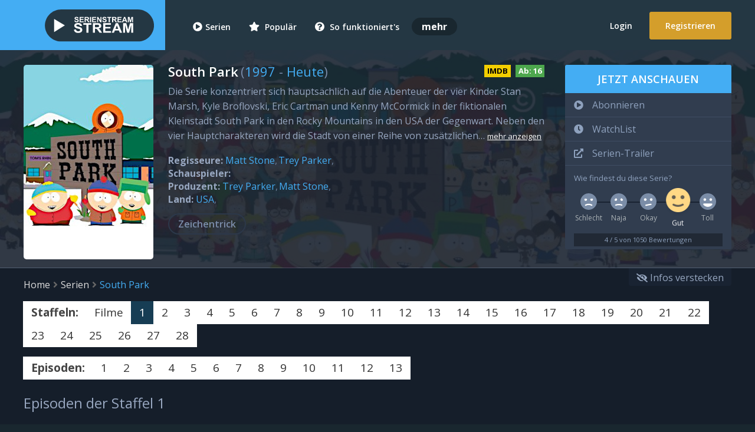

--- FILE ---
content_type: text/html; charset=UTF-8
request_url: https://serienstream.stream/serie/stream/southpark
body_size: 12559
content:
<!doctype html>
<html lang="de">
<head>
    <meta charset="utf-8">
    <title>Staffel 1 von South Park | ❤ serienstream.stream - Das Original - Serien Online gratis ansehen & streamen</title>
    <meta name="robots" content="index, follow">
    <meta name="description" content="Jetzt Staffel 1 von South Park und weitere Staffeln komplett als gratis HD-Stream mehrsprachig online ansehen. ✓ 100% Kostenlos ✓ Online ✓ 3000+ Serien">
    <meta name="keywords" content="South Park, Stream, Staffel 1, Netflix, Stream, ansehen, kostenlos, Handy, Amazon Video, ganze Episode, South Park komplett">
    <meta name="viewport" content="width=device-width, initial-scale=1.0">
    <meta property="cc" content="https://serienstream.stream/serie/stream/southpark"/>
    <meta property="og:site_name" content="Staffel 1 von South Park"/>
    <meta property="og:type" content="video.other"/>
    <meta property="ui" content="https://serienstream.stream/img/facebook.jpg"/>
    <meta property="og:title" content="Staffel 1 von South Park"/>
    <meta property="og:description" content="Jetzt Staffel 1 von South Park und weitere Staffeln komplett als gratis HD-Stream mehrsprachig online ansehen. ✓ 100% Kostenlos ✓ Online ✓ 3000+ Serien"/>
    <meta property="video:section" content=""/>
    <meta name="twitter:card" content="">
    <meta name="twitter:site" content="@SerienstreamTo">
    <meta name="twitter:title" content="Staffel 1 von South Park">
    <meta name="twitter:description" content="Jetzt Staffel 1 von South Park und weitere Staffeln komplett als gratis HD-Stream mehrsprachig online ansehen. ✓ 100% Kostenlos ✓ Online ✓ 3000+ Serien">
    <meta name="twitter:creator" content="@SerienstreamTo">
    <meta name="twitter:image:src" content="https://serienstream.stream/img/facebook.jpg">
    <meta name="theme-color" content="#44ADF3">
    <meta name="apple-mobile-web-app-title" content="serienstream.stream"/>
    <meta name="msapplication-TileColor" content="#2d89ef">
    <meta http-equiv="X-UA-Compatible" content="IE=edge" />
    <link rel="canonical" href="https://serienstream.stream/serie/stream/southpark"/>
    <link rel="stylesheet" href="https://cdnjs.cloudflare.com/ajax/libs/font-awesome/5.15.2/css/solid.min.css" integrity="sha512-xIEmv/u9DeZZRfvRS06QVP2C97Hs5i0ePXDooLa5ZPla3jOgPT/w6CzoSMPuRiumP7A/xhnUBxRmgWWwU26ZeQ==" crossorigin="anonymous" />
    <link rel="stylesheet" href="https://cdnjs.cloudflare.com/ajax/libs/font-awesome/5.15.2/css/regular.min.css" integrity="sha512-1yhsV5mlXC9Ve9GDpVWlM/tpG2JdCTMQGNJHvV5TEzAJycWtHfH0/HHSDzHFhFgqtFsm1yWyyHqssFERrYlenA==" crossorigin="anonymous" />
    <link rel="stylesheet" href="https://cdnjs.cloudflare.com/ajax/libs/font-awesome/5.15.2/css/fontawesome.min.css" integrity="sha512-shT5e46zNSD6lt4dlJHb+7LoUko9QZXTGlmWWx0qjI9UhQrElRb+Q5DM7SVte9G9ZNmovz2qIaV7IWv0xQkBkw==" crossorigin="anonymous" />
    <script>var userSessionStatus = false;</script>    <link href="/public/css/main.min.css?version=f9c530c99bd34f8fd6c09b94eb021194" rel="stylesheet"/>
    <link href="/public/css/main.dark.min.css?version=c207e850a8ddd1f466f3624c8da4e4dd" rel="stylesheet"/>    <link rel="icon" href="/favicon.ico">
    <link rel="manifest" href="/site.webmanifest">
    <link rel="mask-icon" href="/safari-pinned-tab.svg" color="#5bbad5">
    <link rel="apple-touch-icon" href="/public/img/touch-icon-iphone.png">
    <link rel="apple-touch-icon" sizes="76x76" href="/public/img/touch-icon-ipad.png">
    <link rel="apple-touch-icon" sizes="120x120" href="/public/img/touch-icon-iphone-retina.png">
    <link rel="apple-touch-icon" sizes="152x152" href="/public/img/touch-icon-ipad-retina.png">
    <link rel="apple-touch-icon" sizes="180x180" href="/apple-touch-icon.png">
    <link rel="icon" type="image/png" sizes="32x32" href="/favicon-32x32.png">
    <link rel="icon" type="image/png" sizes="16x16" href="/favicon-16x16.png">
    
    
        <script type="text/javascript" src="/public/js/jquery.min.js?version=15"></script>
    <script type="text/javascript" src="/public/js/jquery-ui.min.js?version=15"></script>
    <!--[if IE]>
    <script src="/public/js/html5shiv.min.js"></script>
    <script src="/public/js/respond.min.js"></script>
    <![endif]-->
    
</head>
<body>
<div class="censorshipWarning">
    <div class="minimizeBanner"><i class="fas fa-times-circle" title="schließen"></i></div>
    <div class="container">
        <i class="fas fa-exclamation-triangle"></i>
        <h1>Dein Internetzugang wird zensiert (DNS-Sperre)</h1>
        <div style="margin: 5px 0">
            <h2>Dein Internet wird von deinem Internet-Anbieter zensiert. Du kannst unsere Website bald <strong style="color: #d49e2b;">nicht</strong> mehr erreichen.</h2>
            <div class="cf"></div>
            <p>Für einen sicheren Internetzugang ist eine kurze Anpassung notwendig.</p>
        </div>
        <a href="https://onlinefilter.info/cuii-dns-sperre/serienstream-sto-dns-sperre-infos-details"  class="button blue nano">Anleitung anzeigen</a>
        oder
        <a href="https://serienstream.domains" >serienstream.domains</a>
    </div>
</div>
<div class="censorshipInfo">
    <small><span>Wichtig!</span> Du kannst uns in <span class="red">1-2 Tagen</span> <span>nicht</span> mehr erreichen. Dein Provider <span class="red">zensiert</span> deinen Internetzugang. <a href="https://onlinefilter.info/cuii-dns-sperre/serienstream-sto-dns-sperre-infos-details" >Anleitung</a></small>
</div>

<div id="wrapper">
    <header class="main-header">
        <div class="header-container logged-out"><a href="javascript:" class="js-menu-button">
                <div class="responsive-menu-container">
                    <div class="icon-menu">
                        <span></span>
                        <span></span>
                        <span></span>
                    </div>
                </div>
            </a>  <a href="https://serienstream.stream/serie/35836357/dl" title="Login: Jetzt anmelden">
                <div class="mobileAccountRegistration"><i class="fas fa-user"></i></div>
            </a>             <div class="logo-wrapper"><a href="https://serienstream.stream/" title="serienstream.stream / SerienStream - Gratis Serien online ansehen und streamen!">
                    <img class="header-logo" src="https://svg.serienstream.stream/logo-sat-serienstream-stream-serien-online-streaming-vod.svg" alt="serienstream.stream, serienstream.stream, SerienStream.sx & SerienStream.sx Logo">
                </a></div>
            <div class="header-content">
                <nav class="primary-navigation">
                    <ul>
                        <li><a href="/serien" title="Alle Serien Streams"><i class="fas fa-play-circle"></i>Serien</a></li>
                        <li><a href="/beliebte-serien" title="Beliebte Serien Streams"><i class="fas fa-star"></i> Populär</a></li>
                        <li><a href="/support/anleitung" title="Stream Anleitung serienstream.stream"><i class="fas fa-question-circle"></i> So funktioniert's</a></li>
                        <li><strong>mehr</strong>
                            <ul>
                                <li><a href="/search" title="Suche: Finde deine Serien"><i class="fas fa-search"></i> Suche</a></li>
                                <li><a href="/random" title="Zufall: Generiere neue Serien & Episoden"><i class="fas fa-random"></i> Zufall</a></li>
                                <li><a href="/serienkalender" title="Serienkalender: Wann erscheint welche Serie?"><i class="fas fa-calendar-alt"></i> Kalender</a></li><li><a href="/streaming-vergleich.html" title="Streamingvergleich"><i class="fas fa-calendar-alt"></i> Netflix & Co</a></li>
                                <li><a href="https://serienstream.stream/ueber-uns.html" title="Serienstream Über uns" ><i class="fas fa-globe" style="color: #637cf9"></i> Über uns</a></li>
                                <li><a href="https://serienstream.stream/hilfe.html" title="HelloPorn Porno Videos" >
                                        <svg style="width: 15px; height: 15px; fill: #FE68B0; margin-right: 8px; position: relative; top: 1px;" height="24" viewBox="0 0 24 24" width="24" xmlns="http://www.w3.org/2000/svg"><g ><path clip-rule="evenodd" d="m12 22c-4.71405 0-7.07107 0-8.53553-1.4645-1.46447-1.4644-1.46447-3.8215-1.46447-8.5355 0-4.71405 0-7.07107 1.46447-8.53553 1.46446-1.46447 3.82148-1.46447 8.53553-1.46447 4.714 0 7.0711 0 8.5355 1.46447 1.4645 1.46446 1.4645 3.82148 1.4645 8.53553 0 4.714 0 7.0711-1.4645 8.5355-1.4644 1.4645-3.8215 1.4645-8.5355 1.4645zm-7.91603-13.62404c.34465-.22976.8103-.13663 1.04007.20801l1.37596 2.06393 1.37596-2.06393c.22977-.34464.69542-.43777 1.04007-.20801.21354.14236.33053.37529.33397.61388.00345-.23859.12043-.47152.33397-.61388.34465-.22976.81033-.13663 1.04003.20801l1.376 2.06393 1.376-2.06393c.2297-.34464.6954-.43777 1.04-.20801.2136.14237.3306.37531.334.61391.0034-.2386.1204-.47154.334-.61391.3446-.22976.8103-.13663 1.04.20801l1.376 2.06393 1.376-2.06393c.2297-.34464.6954-.43777 1.04-.20801.3447.22977.4378.69542.208 1.04006l-1.7226 2.58398 1.7226 2.584c.2298.3446.1367.8103-.208 1.04-.3446.2298-.8103.1367-1.04-.208l-1.376-2.0639-1.376 2.0639c-.2297.3447-.6954.4378-1.04.208-.2136-.1423-.3306-.3753-.334-.6139-.0034.2386-.1204.4716-.334.6139-.3446.2298-.8103.1367-1.04-.208l-1.376-2.0639-1.376 2.0639c-.2297.3447-.69538.4378-1.04003.208-.21354-.1423-.33052-.3752-.33397-.6138-.00345.2386-.12043.4715-.33397.6138-.34465.2298-.8103.1367-1.04007-.208l-1.37596-2.0639-1.37596 2.0639c-.22977.3447-.69542.4378-1.04007.208-.34464-.2297-.43777-.6954-.20801-1.04l1.72265-2.584-1.72265-2.58398c-.22976-.34464-.13663-.81029.20801-1.04006z" fill-rule="evenodd"/><path d="m9.12404 9.41602-1.72265 2.58398 1.72265 2.584c.08309.1246.12395.2651.12596.4045.00202-.1394.04287-.2799.12596-.4045l1.72264-2.584-1.72264-2.58398c-.08309-.12463-.12394-.26508-.12596-.40448-.00201.1394-.04288.27985-.12596.40448z"/><path d="m14.624 9.41602-1.7226 2.58398 1.7226 2.584c.0831.1246.124.2651.126.4045.002-.1394.0429-.2799.126-.4045l1.7226-2.584-1.7226-2.58398c-.0831-.12464-.124-.26511-.126-.40452-.002.13941-.0429.27988-.126.40452z"/></g></svg> Hilfe</a></li>
                                <li style="background: #463716"><a href="https://serienstream.domains"  title="serienstream.stream SerienStream.sx serienstream.stream SerienStream.to Domains/Adressen"><i class="fas fa-wifi" style="color: #d49e2b"></i> Domains</a></li>
                            </ul>
                        </li>
                    </ul>

                                            <div class="offset-navigation extraPadding"><a href="https://serienstream.stream/serie/35836357/dl" id="login-toggle" title="Login">Login</a> <a href="https://serienstream.stream/serie/35836357/dl" class="signup-toggle btn" title="Registrieren">Registrieren</a></div>  </nav>
            </div>
        </div>
    </header>
<div class="seriesContentBox" itemscope="" itemtype="http://schema.org/TVSeries">
    <div id="series">
        <section class="title clearfix SeriesSection">                <div class="backdrop" style="background-image: url(/public/img/cover/southpark-stream-cover-OTfWmPyGxWXDgYYidh73FB0h7XcuKdAz_800x300.jpg)"></div>            <div class="container row">
                <div class="col-md-2-5 col-sm-3 col-xs-5 picture">
                    <div class="seriesCoverBox"><img src="[data-uri]" data-src="/public/img/cover/southpark-stream-cover-fvfkpyq6OWZvq7epy0KB7QhvtTklrVby_220x330.jpg" alt="South Park, Cover, HD, Serien Stream, ganze Folge" itemprop="image" title="Cover South Park SerienStream"><noscript><img src="/public/img/cover/southpark-stream-cover-fvfkpyq6OWZvq7epy0KB7QhvtTklrVby_220x330.jpg" alt="South Park, Cover, HD, Serien Stream, ganze Folge" itemprop="image" title="Cover South Park SerienStream"></noscript></div>
                    </div>
                <div class="series-meta col-md-6-5 col-sm-6 col-xs-12">
                    <div class="series-title"><h1 itemprop="name" title="Serien Stream: " data-alternativeTitles=""><span>South Park</span></h1>
                        <small> (<span itemprop="startDate"><a href="https://serienstream.stream/serien/jahr/1997">1997</a></span> - <span itemprop="endDate"><a href="https://serienstream.stream/serien/jahr/2026">Heute</a></span>)</small>                        <div title="Empfohlene Altersfreigabe: 16 Jahre" data-fsk="16" class="fsk fsk16">Ab: <span>16</span></div>
                        <a href="https://www.imdb.com/title/tt0121955" title="Internet Movie Database ID: tt0121955" data-imdb="tt0121955" class="imdb-link"  rel="noopener">IMDB</a>                    </div>
                    <p class="seri_des" itemprop="accessibilitySummary" data-description-type="review" data-full-description="Die Serie konzentriert sich hauptsächlich auf die Abenteuer der vier Kinder Stan Marsh, Kyle Broflovski, Eric Cartman und Kenny McCormick in der fiktionalen Kleinstadt South Park in den Rocky Mountains in den USA der Gegenwart. Neben den vier Hauptcharakteren wird die Stadt von einer Reihe von zusätzlichen Charakteren bevölkert.  South Park nutzt Running Gags, Gewalt, Sex, Popkulturreferenzen und die satirische Darstellung von Berühmtheiten und Institutionen und integriert diese in die Handlung. Die einzelnen Stories werden in der Regel durch Alltägliches oder außerordentliche, bis hin zu übernatürliche Ereignisse in Bewegung gesetzt. Im Verlauf der Episode sind es meist die Kinder, die den Bezug zur Realität bewahren, während die Erwachsenen um sie herum in Panik ausbrechen oder irrational handeln. In diesem Zusammenhang ist eines der wiederkehrenden Elemente der Handlungen die Bloßstellung “erwachsener Sichtweisen” als verzerrt, verlogen und unmoralisch - zumindest vom Standpunkt eines Kindes aus.">Die Serie konzentriert sich hauptsächlich auf die Abenteuer der vier Kinder Stan Marsh, Kyle Broflovski, Eric Cartman und Kenny McCormick in der fiktionalen Kleinstadt South Park in den Rocky Mountains in den USA der Gegenwart. Neben den vier Hauptcharakteren wird die Stadt von einer Reihe von zusätzlichen&#8230;<span class="showMore">mehr anzeigen</span></p>
                    <div class="cast">
                        <ul>
                            <li class="seriesDirector"><strong>Regisseure:</strong>
                                                                    <ul>                                        <li itemprop="director" itemscope itemtype="http://schema.org/Person"><a href="/serien/regisseur/matt-stone" itemprop="url"><span itemprop="name">Matt Stone</span></a></li>                                        <li itemprop="director" itemscope itemtype="http://schema.org/Person"><a href="/serien/regisseur/trey-parker" itemprop="url"><span itemprop="name">Trey Parker</span></a></li></ul>                                <div class="cf"></div>
                            </li>
                            <li><strong style="float: left;" class="seriesActor">Schauspieler:</strong>
                                                                <div class="cf"></div>
                            </li>
                            <li><strong style="float: left;" class="seriesProducer">Produzent:</strong>
                                                                    <ul>                                        <li itemprop="creator" itemscope itemtype="http://schema.org/Organization"><a href="/serien/produzent/trey-parker" itemprop="url"><span itemprop="name">Trey Parker</span></a></li>                                        <li itemprop="creator" itemscope itemtype="http://schema.org/Organization"><a href="/serien/produzent/matt-stone" itemprop="url"><span itemprop="name">Matt Stone</span></a></li>                                    </ul>
                                                                <div class="cf"></div>
                            </li>
                            <li><strong style="float: left;" class="seriesCountry">Land:</strong>
                                                                    <ul>                                            <li data-content-type="country" itemprop="countryOfOrigin" itemscope itemtype="http://schema.org/Country"><a href="/serien/aus/usa" itemprop="url"><span itemprop="name">USA</span></a></li>                                    </ul>
                                                                <div class="cf"></div>
                            </li>
                        </ul></div>
                    <div class="genres">
                        <ul data-main-genre="zeichentrick">
                            <li><a href="/genre/zeichentrick" class="genreButton clearbutton" itemprop="genre">Zeichentrick</a></li></ul>
                    </div>
                                    </div>
                <div class="series-add col-md-3 col-sm-3 col-xs-12">
                    <div class="add-series" data-series-id="2202" data-series-watchlist="0" data-series-favourite="0">
                        <div class="add-series-button col-md-12 col-sm-12 col-xs-3" title="Jetzt gratis alle Folgen bei serienstream.stream ansehen!">Jetzt anschauen</div>
                        <ul class="collections">
                            <li class="col-md-12 col-sm-12 col-xs-12 setFavourite buttonAction">
                                <div title="Serie abonnieren: Kostenlose Benachrichtigung erhalten, wenn eine neue Episode veröffentlicht wurde"><i class="fas fa-play-circle"></i><span class="collection-name">Abonnieren</span></div>
                            </li>
                            <li class="col-md-12 col-sm-12 col-xs-6 setWatchlist buttonAction">
                                <div title="WatchList: Serie merken und zu einem späteren Zeitpunkt ansehen"><i class="fas fa-clock"></i><span class="collection-name">WatchList</span></div>
                            </li>
                                                        <li class="col-md-12 col-sm-12 col-xs-6 buttonAction">
                                <div title="Trailer von South Park ansehen." itemprop="trailer" itemscope="" itemtype="http://schema.org/VideoObject">
                                    <a itemprop="url"  href="https://youtube.com/watch?v=BtAbgK-xofo"><i class="fas fa-external-link-alt"></i><span class="collection-name">Serien-Trailer</span></a>
                                    <meta itemprop="name" content="South Park Trailer" />
                                    <meta itemprop="description" content="Offiziellen Trailer der TV-Serie South Park jetzt ansehen." />
                                    <meta itemprop="thumbnailUrl" content="/public/img/facebook.jpg" />
                                    <meta itemprop="uploadDate" content="2015-09-04" />
                                </div>
                            </li>
                                                        <li class="col-md-12 col-sm-12 col-xs-6" style="padding-bottom: 5px">
                                <small>Wie findest du diese Serie?</small>
                                <div class="rating-control">
                                    <div class="rating-option" rating="1" selected-fill="#FFA98D">
                                        <div class="ratingIcon">
                                            <svg width="100%" height="100%" viewBox="0 0 50 50">
                                                <path d="M50,25 C50,38.807 38.807,50 25,50 C11.193,50 0,38.807 0,25 C0,11.193 11.193,0 25,0 C38.807,0 50,11.193 50,25" class="base" fill="#7b8da7"></path>
                                                <path d="M25,31.5 C21.3114356,31.5 17.7570324,32.4539319 14.6192568,34.2413572 C13.6622326,34.7865234 13.3246514,36.0093483 13.871382,36.9691187 C14.4181126,37.9288892 15.6393731,38.2637242 16.5991436,37.7169936 C19.1375516,36.2709964 22.0103269,35.5 25,35.5 C27.9896731,35.5 30.8610304,36.2701886 33.4008564,37.7169936 C34.3606269,38.2637242 35.5818874,37.9288892 36.128618,36.9691187 C36.6753486,36.0093483 36.3405137,34.7880878 35.3807432,34.2413572 C32.2429676,32.4539319 28.6885644,31.5 25,31.5 Z" class="mouth" fill="#FFFFFF"></path>
                                                <path d="M30.6486386,16.8148522 C31.1715727,16.7269287 31.2642212,16.6984863 31.7852173,16.6140137 C32.3062134,16.529541 33.6674194,16.3378906 34.5824585,16.1715729 C35.4974976,16.0052551 35.7145386,15.9660737 36.4964248,15.8741891 C36.6111841,15.9660737 36.7220558,16.0652016 36.8284271,16.1715729 C37.7752853,17.118431 38.1482096,18.4218859 37.9472002,19.6496386 C37.8165905,20.4473941 37.4436661,21.2131881 36.8284271,21.8284271 C35.26633,23.3905243 32.73367,23.3905243 31.1715729,21.8284271 C29.8093655,20.4662198 29.6350541,18.3659485 30.6486386,16.8148522 Z" class="right-eye" fill="#FFFFFF"></path>
                                                <path d="M18.8284271,21.8284271 C20.1906345,20.4662198 20.3649459,18.3659485 19.3513614,16.8148522 C18.8284273,16.7269287 18.7357788,16.6984863 18.2147827,16.6140137 C17.6937866,16.529541 16.3325806,16.3378906 15.4175415,16.1715729 C14.5025024,16.0052551 14.2854614,15.9660737 13.5035752,15.8741891 C13.3888159,15.9660737 13.2779442,16.0652016 13.1715729,16.1715729 C12.2247147,17.118431 11.8517904,18.4218859 12.0527998,19.6496386 C12.1834095,20.4473941 12.5563339,21.2131881 13.1715729,21.8284271 C14.73367,23.3905243 17.26633,23.3905243 18.8284271,21.8284271 Z" class="left-eye" fill="#FFFFFF"></path>
                                            </svg>
                                        </div>
                                        <div class="label">Schlecht</div>
                                        <div class="touch-marker"></div>
                                    </div>
                                    <div class="rating-option" rating="2" selected-fill="#FFC385">
                                        <div class="ratingIcon">
                                            <svg width="100%" height="100%" viewBox="0 0 50 50">
                                                <path d="M50,25 C50,38.807 38.807,50 25,50 C11.193,50 0,38.807 0,25 C0,11.193 11.193,0 25,0 C38.807,0 50,11.193 50,25" class="base" fill="#7b8da7"></path>
                                                <path d="M25,31.9996 C21.7296206,31.9996 18.6965022,32.5700242 15.3353795,33.7542598 C14.2935825,34.1213195 13.7466,35.2634236 14.1136598,36.3052205 C14.4807195,37.3470175 15.6228236,37.894 16.6646205,37.5269402 C19.617541,36.4865279 22.2066846,35.9996 25,35.9996 C28.1041177,35.9996 31.5196849,36.5918872 33.0654841,37.4088421 C34.0420572,37.924961 35.2521232,37.5516891 35.7682421,36.5751159 C36.284361,35.5985428 35.9110891,34.3884768 34.9345159,33.8723579 C32.7065288,32.6948667 28.6971052,31.9996 25,31.9996 Z" class="mouth" fill="#FFFFFF"></path>
                                                <path d="M30.7014384,16.8148522 C30.8501714,16.5872449 31.0244829,16.3714627 31.2243727,16.1715729 C32.054483,15.3414625 33.1586746,14.9524791 34.2456496,15.0046227 C34.8805585,15.7858887 34.945378,15.8599243 35.5310714,16.593811 C36.1167648,17.3276978 36.1439252,17.3549194 36.5988813,17.9093628 C37.0538374,18.4638062 37.2801558,18.7149658 38,19.6496386 C37.8693903,20.4473941 37.496466,21.2131881 36.8812269,21.8284271 C35.3191298,23.3905243 32.7864699,23.3905243 31.2243727,21.8284271 C29.8621654,20.4662198 29.6878539,18.3659485 30.7014384,16.8148522 Z" class="right-eye" fill="#FFFFFF"></path>
                                                <path d="M18.8284271,21.8284271 C20.1906345,20.4662198 20.3649459,18.3659485 19.3513614,16.8148522 C19.2026284,16.5872449 19.0283169,16.3714627 18.8284271,16.1715729 C17.9983168,15.3414625 16.8941253,14.9524791 15.8071502,15.0046227 C15.1722413,15.7858887 15.1074218,15.8599243 14.5217284,16.593811 C13.9360351,17.3276978 13.9088746,17.3549194 13.4539185,17.9093628 C12.9989624,18.4638062 12.772644,18.7149658 12.0527998,19.6496386 C12.1834095,20.4473941 12.5563339,21.2131881 13.1715729,21.8284271 C14.73367,23.3905243 17.26633,23.3905243 18.8284271,21.8284271 Z" class="left-eye" fill="#FFFFFF"></path>
                                            </svg>
                                        </div>
                                        <div class="label">Naja</div>
                                        <div class="touch-marker"></div>
                                    </div>
                                    <div class="rating-option" rating="3">
                                        <div class="ratingIcon">
                                            <svg width="100%" height="100%" viewBox="0 0 50 50">
                                                <path d="M50,25 C50,38.807 38.807,50 25,50 C11.193,50 0,38.807 0,25 C0,11.193 11.193,0 25,0 C38.807,0 50,11.193 50,25" class="base" fill="#7b8da7"></path>
                                                <path d="M25.0172185,32.7464719 C22.4651351,33.192529 19.9789584,33.7240143 17.4783686,34.2837667 C16.4004906,34.5250477 15.7222686,35.5944568 15.9635531,36.6723508 C16.2048377,37.7502449 17.2738374,38.4285417 18.3521373,38.1871663 C20.8031673,37.6385078 23.2056119,37.1473427 25.7416475,36.6803253 C28.2776831,36.2133079 30.8254642,35.7953113 33.3839467,35.4267111 C34.4772031,35.2692059 35.235822,34.2552362 35.0783131,33.1619545 C34.9208042,32.0686729 33.89778,31.3113842 32.8135565,31.4675881 C30.2035476,31.8436117 27.6044107,32.2700339 17.4783686,34.2837667 Z" class="mouth" fill="#FFFFFF"></path>
                                                <path d="M30.6486386,16.8148522 C30.7973716,16.5872449 30.9716831,16.3714627 31.1715729,16.1715729 C32.0016832,15.3414625 33.1058747,14.9524791 34.1928498,15.0046227 C35.0120523,15.0439209 35.8214759,15.3337764 36.4964248,15.8741891 C36.6111841,15.9660737 36.7220558,16.0652016 36.8284271,16.1715729 C37.7752853,17.118431 38.1482096,18.4218859 37.9472002,19.6496386 C37.8165905,20.4473941 37.4436661,21.2131881 36.8284271,21.8284271 C35.26633,23.3905243 32.73367,23.3905243 31.1715729,21.8284271 C29.8093655,20.4662198 29.6350541,18.3659485 30.6486386,16.8148522 Z" class="right-eye" fill="#FFFFFF"></path>
                                                <path d="M18.8284271,21.8284271 C20.1906345,20.4662198 20.3649459,18.3659485 19.3513614,16.8148522 C19.2026284,16.5872449 19.0283169,16.3714627 18.8284271,16.1715729 C17.9983168,15.3414625 16.8941253,14.9524791 15.8071502,15.0046227 C14.9879477,15.0439209 14.1785241,15.3337764 13.5035752,15.8741891 C13.3888159,15.9660737 13.2779442,16.0652016 13.1715729,16.1715729 C12.2247147,17.118431 11.8517904,18.4218859 12.0527998,19.6496386 C12.1834095,20.4473941 12.5563339,21.2131881 13.1715729,21.8284271 C14.73367,23.3905243 17.26633,23.3905243 18.8284271,21.8284271 Z" class="left-eye" fill="#FFFFFF"></path>
                                            </svg>
                                        </div>
                                        <div class="label">Okay <span style=""></span></div>
                                        <div class="touch-marker"></div>
                                    </div>
                                    <div class="rating-option" rating="4">
                                        <div class="ratingIcon">
                                            <svg width="100%" height="100%" viewBox="0 0 50 50">
                                                <path d="M50,25 C50,38.807 38.807,50 25,50 C11.193,50 0,38.807 0,25 C0,11.193 11.193,0 25,0 C38.807,0 50,11.193 50,25" class="base" fill="#7b8da7"></path>
                                                <path d="M25,35 C21.9245658,35 18.973257,34.1840075 16.3838091,32.6582427 C15.4321543,32.0975048 14.2061178,32.4144057 13.64538,33.3660605 C13.0846422,34.3177153 13.401543,35.5437517 14.3531978,36.1044896 C17.5538147,37.9903698 21.2054786,39 25,39 C28.7945214,39 32.4461853,37.9903698 35.6468022,36.1044896 C36.598457,35.5437517 36.9153578,34.3177153 36.35462,33.3660605 C35.7938822,32.4144057 34.5678457,32.0975048 33.6161909,32.6582427 C31.026743,34.1840075 28.0754342,35 25,35 Z" class="mouth" fill="#FFFFFF"></path>
                                                <path d="M30.6486386,16.8148522 C30.7973716,16.5872449 30.9716831,16.3714627 31.1715729,16.1715729 C32.0016832,15.3414625 33.1058747,14.9524791 34.1928498,15.0046227 C35.0120523,15.0439209 35.8214759,15.3337764 36.4964248,15.8741891 C36.6111841,15.9660737 36.7220558,16.0652016 36.8284271,16.1715729 C37.7752853,17.118431 38.1482096,18.4218859 37.9472002,19.6496386 C37.8165905,20.4473941 37.4436661,21.2131881 36.8284271,21.8284271 C35.26633,23.3905243 32.73367,23.3905243 31.1715729,21.8284271 C29.8093655,20.4662198 29.6350541,18.3659485 30.6486386,16.8148522 Z" class="right-eye" fill="#FFFFFF"></path>
                                                <path d="M18.8284271,21.8284271 C20.1906345,20.4662198 20.3649459,18.3659485 19.3513614,16.8148522 C19.2026284,16.5872449 19.0283169,16.3714627 18.8284271,16.1715729 C17.9983168,15.3414625 16.8941253,14.9524791 15.8071502,15.0046227 C14.9879477,15.0439209 14.1785241,15.3337764 13.5035752,15.8741891 C13.3888159,15.9660737 13.2779442,16.0652016 13.1715729,16.1715729 C12.2247147,17.118431 11.8517904,18.4218859 12.0527998,19.6496386 C12.1834095,20.4473941 12.5563339,21.2131881 13.1715729,21.8284271 C14.73367,23.3905243 17.26633,23.3905243 18.8284271,21.8284271 Z" class="left-eye" fill="#FFFFFF"></path>
                                            </svg>
                                        </div>
                                        <div class="label">Gut</div>
                                        <div class="touch-marker"></div>
                                    </div>
                                    <div class="rating-option" rating="5">
                                        <div class="ratingIcon">
                                            <svg width="100%" height="100%" viewBox="0 0 50 50">
                                                <path d="M50,25 C50,38.807 38.807,50 25,50 C11.193,50 0,38.807 0,25 C0,11.193 11.193,0 25,0 C38.807,0 50,11.193 50,25" class="base" fill="#7b8da7"></path>
                                                <path d="M25.0931396,31 C22.3332651,31 16.6788329,31 13.0207,31 C12.1907788,31 11.6218259,31.4198568 11.2822542,32.0005432 C10.9061435,32.6437133 10.8807853,33.4841868 11.3937,34.17 C14.4907,38.314 19.4277,41 24.9997,41 C30.5727,41 35.5097,38.314 38.6067,34.17 C39.0848493,33.5300155 39.0947422,32.7553501 38.7884086,32.1320187 C38.4700938,31.4843077 37.8035583,31 36.9797,31 C34.3254388,31 28.6616205,31 25.0931396,31 Z" class="mouth" fill="#FFFFFF"></path>
                                                <path d="M30.6486386,16.8148522 C30.7973716,16.5872449 30.9716831,16.3714627 31.1715729,16.1715729 C32.0016832,15.3414625 33.1058747,14.9524791 34.1928498,15.0046227 C35.0120523,15.0439209 35.8214759,15.3337764 36.4964248,15.8741891 C36.6111841,15.9660737 36.7220558,16.0652016 36.8284271,16.1715729 C37.7752853,17.118431 38.1482096,18.4218859 37.9472002,19.6496386 C37.8165905,20.4473941 37.4436661,21.2131881 36.8284271,21.8284271 C35.26633,23.3905243 32.73367,23.3905243 31.1715729,21.8284271 C29.8093655,20.4662198 29.6350541,18.3659485 30.6486386,16.8148522 Z" class="right-eye" fill="#FFFFFF"></path>
                                                <path d="M18.8284271,21.8284271 C20.1906345,20.4662198 20.3649459,18.3659485 19.3513614,16.8148522 C19.2026284,16.5872449 19.0283169,16.3714627 18.8284271,16.1715729 C17.9983168,15.3414625 16.8941253,14.9524791 15.8071502,15.0046227 C14.9879477,15.0439209 14.1785241,15.3337764 13.5035752,15.8741891 C13.3888159,15.9660737 13.2779442,16.0652016 13.1715729,16.1715729 C12.2247147,17.118431 11.8517904,18.4218859 12.0527998,19.6496386 C12.1834095,20.4473941 12.5563339,21.2131881 13.1715729,21.8284271 C14.73367,23.3905243 17.26633,23.3905243 18.8284271,21.8284271 Z" class="left-eye" fill="#FFFFFF"></path>
                                            </svg>
                                        </div>
                                        <div class="label">Toll</div>
                                        <div class="touch-marker"></div>
                                    </div>
                                    <div class="current-rating">
                                        <div class="svg-wrapper"></div>
                                        <div class="touch-marker"></div>
                                    </div>
                                </div>
                                <script>
                                    $( document ).ready(function() {
                                        function initRating(){
                                            if($(".rating-control").is(":visible")){
                                                var ratingControl = new RatingControl(document.querySelector(".rating-control"));
                                                                                                ratingControl.setRating(3, {duration: 0});
                                                                                                ratingControl.onRatingChange = function(updatedRating) {
                                                    if(userSessionStatus){
                                                        var series = $(".add-series").data("series-id");
                                                        $.ajax({
                                                            type: "POST",
                                                            url: "/ajax/setRating",
                                                            data: {series: series, rating: updatedRating},
                                                            success: function (response) {
                                                                if (response.status == true) {
                                                                    $('[itemprop=ratingValue]').html(response.currentRating.result);
                                                                    $('[itemprop=ratingCount]').html(response.currentRating.count);
                                                                }
                                                            }
                                                        });
                                                    }else{
                                                        notification('Einloggen oder kostenlos registrieren um dieses Feature nutzen zu können! <br /><br />Jetzt Teil der Community werden! <br /> <br /><a href="https://serienstream.stream/serie/35836357/dl" class="button small blue">mehr</a>', 'fa-info', 'bouncyflip', 1500);
                                                    }
                                                };
                                            }
                                        }
                                        initRating();
                                    });
                                </script>

                                <div class="starRatingResult" itemtype="http://schema.org/AggregateRating" itemscope="" itemprop="aggregateRating">
                                    <div class="hidden"><span itemprop="worstRating">0</span></div>
                                    <strong> <span itemprop="ratingValue">4</span> </strong> <span class="mellow"> / <span itemprop="bestRating">5</span> </span> von <span itemprop="ratingCount">1050</span> Bewertungen
                                </div>
                            </li>
                        </ul>
                    </div>
                </div>
            </div>
        </section>
    </div>
    <style type="text/css">#root, body {
        background: #151e2a;
    }

    h2 {
        color: #98a7c0 !important;
    }</style>
<div class="container marginBottom"><div id="hideSeriesDetails"><i class="fas fa-eye-slash"></i> Infos verstecken</div> <ul class="cf breadCrumbMenu dark" itemscope itemtype="http://schema.org/BreadcrumbList"><li itemprop="itemListElement" itemscope itemtype="http://schema.org/ListItem"><a itemprop="item" href="https://serienstream.stream/"><span itemprop="name">Home</span></a><meta itemprop="position" content="1" /></li><li itemprop="itemListElement" itemscope itemtype="http://schema.org/ListItem"><a itemprop="item" href="https://serienstream.stream/serien"><span itemprop="name">Serien</span></a><meta itemprop="position" content="2" /></li><li itemprop="itemListElement" itemscope itemtype="http://schema.org/ListItem" class="currentActiveLink"><a itemprop="item" href="https://serienstream.stream/serie/stream/southpark"><span itemprop="name">South Park</span></a><meta itemprop="position" content="3" /></li></ul>    <div class="cf"></div> <div class="hosterSiteDirectNav" id="stream">
    <ul>
        <li><span><strong>Staffeln:</strong></span></li> 
                    <li>  <a href="/serie/stream/southpark/filme" title="Alle Filme">Filme</a>  </li> 
                    <li>  <a class="active" href="/serie/stream/southpark/staffel-1" title="Staffel 1">1</a>  </li> 
                    <li>  <a href="/serie/stream/southpark/staffel-2" title="Staffel 2">2</a>  </li> 
                    <li>  <a href="/serie/stream/southpark/staffel-3" title="Staffel 3">3</a>  </li> 
                    <li>  <a href="/serie/stream/southpark/staffel-4" title="Staffel 4">4</a>  </li> 
                    <li>  <a href="/serie/stream/southpark/staffel-5" title="Staffel 5">5</a>  </li> 
                    <li>  <a href="/serie/stream/southpark/staffel-6" title="Staffel 6">6</a>  </li> 
                    <li>  <a href="/serie/stream/southpark/staffel-7" title="Staffel 7">7</a>  </li> 
                    <li>  <a href="/serie/stream/southpark/staffel-8" title="Staffel 8">8</a>  </li> 
                    <li>  <a href="/serie/stream/southpark/staffel-9" title="Staffel 9">9</a>  </li> 
                    <li>  <a href="/serie/stream/southpark/staffel-10" title="Staffel 10">10</a>  </li> 
                    <li>  <a href="/serie/stream/southpark/staffel-11" title="Staffel 11">11</a>  </li> 
                    <li>  <a href="/serie/stream/southpark/staffel-12" title="Staffel 12">12</a>  </li> 
                    <li>  <a href="/serie/stream/southpark/staffel-13" title="Staffel 13">13</a>  </li> 
                    <li>  <a href="/serie/stream/southpark/staffel-14" title="Staffel 14">14</a>  </li> 
                    <li>  <a href="/serie/stream/southpark/staffel-15" title="Staffel 15">15</a>  </li> 
                    <li>  <a href="/serie/stream/southpark/staffel-16" title="Staffel 16">16</a>  </li> 
                    <li>  <a href="/serie/stream/southpark/staffel-17" title="Staffel 17">17</a>  </li> 
                    <li>  <a href="/serie/stream/southpark/staffel-18" title="Staffel 18">18</a>  </li> 
                    <li>  <a href="/serie/stream/southpark/staffel-19" title="Staffel 19">19</a>  </li> 
                    <li>  <a href="/serie/stream/southpark/staffel-20" title="Staffel 20">20</a>  </li> 
                    <li>  <a href="/serie/stream/southpark/staffel-21" title="Staffel 21">21</a>  </li> 
                    <li>  <a href="/serie/stream/southpark/staffel-22" title="Staffel 22">22</a>  </li> 
                    <li>  <a href="/serie/stream/southpark/staffel-23" title="Staffel 23">23</a>  </li> 
                    <li>  <a href="/serie/stream/southpark/staffel-24" title="Staffel 24">24</a>  </li> 
                    <li>  <a href="/serie/stream/southpark/staffel-25" title="Staffel 25">25</a>  </li> 
                    <li>  <a href="/serie/stream/southpark/staffel-26" title="Staffel 26">26</a>  </li> 
                    <li>  <a href="/serie/stream/southpark/staffel-27" title="Staffel 27">27</a>  </li> 
                    <li>  <a href="/serie/stream/southpark/staffel-28" title="Staffel 28">28</a>  </li>  </ul>
    <div class="cf"></div>
    <br>
    <ul>
        <li><span>  <strong>Episoden:</strong>  </span></li>             <li>  <a  href="/serie/stream/southpark/staffel-1/episode-1" data-episode-id="102821" title="Staffel 1 Episode 1"
                                                                                                                                                                                                                                                                                                                                                                                                                                                                                                                   data-season-id="1">1</a>  </li>             <li>  <a  href="/serie/stream/southpark/staffel-1/episode-2" data-episode-id="102822" title="Staffel 1 Episode 2"
                                                                                                                                                                                                                                                                                                                                                                                                                                                                                                                   data-season-id="1">2</a>  </li>             <li>  <a  href="/serie/stream/southpark/staffel-1/episode-3" data-episode-id="102823" title="Staffel 1 Episode 3"
                                                                                                                                                                                                                                                                                                                                                                                                                                                                                                                   data-season-id="1">3</a>  </li>             <li>  <a  href="/serie/stream/southpark/staffel-1/episode-4" data-episode-id="102824" title="Staffel 1 Episode 4"
                                                                                                                                                                                                                                                                                                                                                                                                                                                                                                                   data-season-id="1">4</a>  </li>             <li>  <a  href="/serie/stream/southpark/staffel-1/episode-5" data-episode-id="102825" title="Staffel 1 Episode 5"
                                                                                                                                                                                                                                                                                                                                                                                                                                                                                                                   data-season-id="1">5</a>  </li>             <li>  <a  href="/serie/stream/southpark/staffel-1/episode-6" data-episode-id="102826" title="Staffel 1 Episode 6"
                                                                                                                                                                                                                                                                                                                                                                                                                                                                                                                   data-season-id="1">6</a>  </li>             <li>  <a  href="/serie/stream/southpark/staffel-1/episode-7" data-episode-id="102827" title="Staffel 1 Episode 7"
                                                                                                                                                                                                                                                                                                                                                                                                                                                                                                                   data-season-id="1">7</a>  </li>             <li>  <a  href="/serie/stream/southpark/staffel-1/episode-8" data-episode-id="102828" title="Staffel 1 Episode 8"
                                                                                                                                                                                                                                                                                                                                                                                                                                                                                                                   data-season-id="1">8</a>  </li>             <li>  <a  href="/serie/stream/southpark/staffel-1/episode-9" data-episode-id="102829" title="Staffel 1 Episode 9"
                                                                                                                                                                                                                                                                                                                                                                                                                                                                                                                   data-season-id="1">9</a>  </li>             <li>  <a  href="/serie/stream/southpark/staffel-1/episode-10" data-episode-id="102830" title="Staffel 1 Episode 10"
                                                                                                                                                                                                                                                                                                                                                                                                                                                                                                                   data-season-id="1">10</a>  </li>             <li>  <a  href="/serie/stream/southpark/staffel-1/episode-11" data-episode-id="102831" title="Staffel 1 Episode 11"
                                                                                                                                                                                                                                                                                                                                                                                                                                                                                                                   data-season-id="1">11</a>  </li>             <li>  <a  href="/serie/stream/southpark/staffel-1/episode-12" data-episode-id="102832" title="Staffel 1 Episode 12"
                                                                                                                                                                                                                                                                                                                                                                                                                                                                                                                   data-season-id="1">12</a>  </li>             <li>  <a  href="/serie/stream/southpark/staffel-1/episode-13" data-episode-id="102833" title="Staffel 1 Episode 13"
                                                                                                                                                                                                                                                                                                                                                                                                                                                                                                                   data-season-id="1">13</a>  </li>   </ul>
    <div class="cf"></div>
    <meta itemprop="numberOfSeasons" content="29" />
</div>

    <div itemscope itemtype="http://schema.org/TVSeason">
        <div class="pageTitle">
                         <h2 itemprop="name">Episoden der Staffel 1</h2>         </div>
        <meta itemprop="seasonNumber" content="1" />
        <table class="seasonEpisodesList" data-season-id="1">
            <thead class="season-episode-list-head">
            <tr>                     <th>Folge</th>                  <th class="tableEpisodeTitle">Titel / Name</th>
                <th>Hoster</th>
                <th>Sprache</th>
            </tr>
            </thead>
            <tbody id="season1">                 <tr class="" data-episode-id="102821" data-episode-season-id="1"  itemprop="episode" itemscope="" itemtype="http://schema.org/Episode">                         <td class="season1EpisodeID">
                            <meta itemprop="episodeNumber" content="1" /><a itemprop="url" href="/serie/stream/southpark/staffel-1/episode-1"> Folge 1 </a></td>                         <td class="seasonEpisodeTitle"><a href="/serie/stream/southpark/staffel-1/episode-1"> <strong>Cartman und die Analsonde</strong>  - <span>Cartman Gets an Anal Probe</span>  </a></td>
                        <td><a href="/serie/stream/southpark/staffel-1/episode-1"> <i class="icon VOE" title="VOE"></i> </a></td>
                        <td class="editFunctions"><a href="/serie/stream/southpark/staffel-1/episode-1">  <img class="flag" src="/public/svg/german.svg" alt="Deutsche Sprache, Flagge" title="Deutsch/German">    <img class="flag" src="/public/svg/english.svg" alt="Englische Sprache, Flagge" title="Englisch">  </a></td>  </tr>                 <tr class="" data-episode-id="102822" data-episode-season-id="2"  itemprop="episode" itemscope="" itemtype="http://schema.org/Episode">                         <td class="season1EpisodeID">
                            <meta itemprop="episodeNumber" content="2" /><a itemprop="url" href="/serie/stream/southpark/staffel-1/episode-2"> Folge 2 </a></td>                         <td class="seasonEpisodeTitle"><a href="/serie/stream/southpark/staffel-1/episode-2"> <strong>Wie werde ich ein Kampfkoloss</strong>  - <span>Weight Gain 4000</span>  </a></td>
                        <td><a href="/serie/stream/southpark/staffel-1/episode-2"> <i class="icon VOE" title="VOE"></i> </a></td>
                        <td class="editFunctions"><a href="/serie/stream/southpark/staffel-1/episode-2">  <img class="flag" src="/public/svg/german.svg" alt="Deutsche Sprache, Flagge" title="Deutsch/German">    <img class="flag" src="/public/svg/english.svg" alt="Englische Sprache, Flagge" title="Englisch">  </a></td>  </tr>                 <tr class="" data-episode-id="102823" data-episode-season-id="3"  itemprop="episode" itemscope="" itemtype="http://schema.org/Episode">                         <td class="season1EpisodeID">
                            <meta itemprop="episodeNumber" content="3" /><a itemprop="url" href="/serie/stream/southpark/staffel-1/episode-3"> Folge 3 </a></td>                         <td class="seasonEpisodeTitle"><a href="/serie/stream/southpark/staffel-1/episode-3"> <strong>Knall endlich den Hasen ab [= Auf Streamtape]</strong>  - <span>Volcano</span>  </a></td>
                        <td><a href="/serie/stream/southpark/staffel-1/episode-3"> <i class="icon VOE" title="VOE"></i> </a></td>
                        <td class="editFunctions"><a href="/serie/stream/southpark/staffel-1/episode-3">  <img class="flag" src="/public/svg/german.svg" alt="Deutsche Sprache, Flagge" title="Deutsch/German">    <img class="flag" src="/public/svg/english.svg" alt="Englische Sprache, Flagge" title="Englisch">  </a></td>  </tr>                 <tr class="" data-episode-id="102824" data-episode-season-id="4"  itemprop="episode" itemscope="" itemtype="http://schema.org/Episode">                         <td class="season1EpisodeID">
                            <meta itemprop="episodeNumber" content="4" /><a itemprop="url" href="/serie/stream/southpark/staffel-1/episode-4"> Folge 4 </a></td>                         <td class="seasonEpisodeTitle"><a href="/serie/stream/southpark/staffel-1/episode-4"> <strong>Ein Heim für Tiertunten</strong>  - <span>Big Gay Al's Big Gay Boat Ride</span>  </a></td>
                        <td><a href="/serie/stream/southpark/staffel-1/episode-4"> <i class="icon VOE" title="VOE"></i> </a></td>
                        <td class="editFunctions"><a href="/serie/stream/southpark/staffel-1/episode-4">  <img class="flag" src="/public/svg/german.svg" alt="Deutsche Sprache, Flagge" title="Deutsch/German">    <img class="flag" src="/public/svg/english.svg" alt="Englische Sprache, Flagge" title="Englisch">  </a></td>  </tr>                 <tr class="" data-episode-id="102825" data-episode-season-id="5"  itemprop="episode" itemscope="" itemtype="http://schema.org/Episode">                         <td class="season1EpisodeID">
                            <meta itemprop="episodeNumber" content="5" /><a itemprop="url" href="/serie/stream/southpark/staffel-1/episode-5"> Folge 5 </a></td>                         <td class="seasonEpisodeTitle"><a href="/serie/stream/southpark/staffel-1/episode-5"> <strong>Tanz der Mutanten</strong>  - <span>An Elephant Makes Love to a Pig</span>  </a></td>
                        <td><a href="/serie/stream/southpark/staffel-1/episode-5"> <i class="icon VOE" title="VOE"></i><i class="icon Vidoza" title="Vidoza"></i> </a></td>
                        <td class="editFunctions"><a href="/serie/stream/southpark/staffel-1/episode-5">  <img class="flag" src="/public/svg/german.svg" alt="Deutsche Sprache, Flagge" title="Deutsch/German">    <img class="flag" src="/public/svg/english.svg" alt="Englische Sprache, Flagge" title="Englisch">  </a></td>  </tr>                 <tr class="" data-episode-id="102826" data-episode-season-id="6"  itemprop="episode" itemscope="" itemtype="http://schema.org/Episode">                         <td class="season1EpisodeID">
                            <meta itemprop="episodeNumber" content="6" /><a itemprop="url" href="/serie/stream/southpark/staffel-1/episode-6"> Folge 6 </a></td>                         <td class="seasonEpisodeTitle"><a href="/serie/stream/southpark/staffel-1/episode-6"> <strong>Wer killt Opa?</strong>  - <span>Death</span>  </a></td>
                        <td><a href="/serie/stream/southpark/staffel-1/episode-6"> <i class="icon VOE" title="VOE"></i><i class="icon Vidoza" title="Vidoza"></i> </a></td>
                        <td class="editFunctions"><a href="/serie/stream/southpark/staffel-1/episode-6">  <img class="flag" src="/public/svg/german.svg" alt="Deutsche Sprache, Flagge" title="Deutsch/German">    <img class="flag" src="/public/svg/english.svg" alt="Englische Sprache, Flagge" title="Englisch">  </a></td>  </tr>                 <tr class="" data-episode-id="102827" data-episode-season-id="7"  itemprop="episode" itemscope="" itemtype="http://schema.org/Episode">                         <td class="season1EpisodeID">
                            <meta itemprop="episodeNumber" content="7" /><a itemprop="url" href="/serie/stream/southpark/staffel-1/episode-7"> Folge 7 </a></td>                         <td class="seasonEpisodeTitle"><a href="/serie/stream/southpark/staffel-1/episode-7"> <strong>Her mit dem Hirn</strong>  - <span>Pink Eye</span>  </a></td>
                        <td><a href="/serie/stream/southpark/staffel-1/episode-7"> <i class="icon VOE" title="VOE"></i><i class="icon Vidoza" title="Vidoza"></i> </a></td>
                        <td class="editFunctions"><a href="/serie/stream/southpark/staffel-1/episode-7">  <img class="flag" src="/public/svg/german.svg" alt="Deutsche Sprache, Flagge" title="Deutsch/German">    <img class="flag" src="/public/svg/english.svg" alt="Englische Sprache, Flagge" title="Englisch">  </a></td>  </tr>                 <tr class="" data-episode-id="102828" data-episode-season-id="8"  itemprop="episode" itemscope="" itemtype="http://schema.org/Episode">                         <td class="season1EpisodeID">
                            <meta itemprop="episodeNumber" content="8" /><a itemprop="url" href="/serie/stream/southpark/staffel-1/episode-8"> Folge 8 </a></td>                         <td class="seasonEpisodeTitle"><a href="/serie/stream/southpark/staffel-1/episode-8"> <strong>Ein Fettwanst in Äthiopien</strong>  - <span>[Starvin` Marvin]</span>  </a></td>
                        <td><a href="/serie/stream/southpark/staffel-1/episode-8"> <i class="icon VOE" title="VOE"></i><i class="icon Vidoza" title="Vidoza"></i> </a></td>
                        <td class="editFunctions"><a href="/serie/stream/southpark/staffel-1/episode-8">  <img class="flag" src="/public/svg/german.svg" alt="Deutsche Sprache, Flagge" title="Deutsch/German">    <img class="flag" src="/public/svg/english.svg" alt="Englische Sprache, Flagge" title="Englisch">  </a></td>  </tr>                 <tr class="" data-episode-id="102829" data-episode-season-id="9"  itemprop="episode" itemscope="" itemtype="http://schema.org/Episode">                         <td class="season1EpisodeID">
                            <meta itemprop="episodeNumber" content="9" /><a itemprop="url" href="/serie/stream/southpark/staffel-1/episode-9"> Folge 9 </a></td>                         <td class="seasonEpisodeTitle"><a href="/serie/stream/southpark/staffel-1/episode-9"> <strong>Mr. Hankey, der Weihnachtskot</strong>  - <span>Mr. Hankey, the Christmas Poo</span>  </a></td>
                        <td><a href="/serie/stream/southpark/staffel-1/episode-9"> <i class="icon VOE" title="VOE"></i> </a></td>
                        <td class="editFunctions"><a href="/serie/stream/southpark/staffel-1/episode-9">  <img class="flag" src="/public/svg/german.svg" alt="Deutsche Sprache, Flagge" title="Deutsch/German">    <img class="flag" src="/public/svg/english.svg" alt="Englische Sprache, Flagge" title="Englisch">  </a></td>  </tr>                 <tr class="" data-episode-id="102830" data-episode-season-id="10"  itemprop="episode" itemscope="" itemtype="http://schema.org/Episode">                         <td class="season1EpisodeID">
                            <meta itemprop="episodeNumber" content="10" /><a itemprop="url" href="/serie/stream/southpark/staffel-1/episode-10"> Folge 10 </a></td>                         <td class="seasonEpisodeTitle"><a href="/serie/stream/southpark/staffel-1/episode-10"> <strong>Damien</strong>  - <span>Damien</span>  </a></td>
                        <td><a href="/serie/stream/southpark/staffel-1/episode-10"> <i class="icon VOE" title="VOE"></i><i class="icon Vidoza" title="Vidoza"></i> </a></td>
                        <td class="editFunctions"><a href="/serie/stream/southpark/staffel-1/episode-10">  <img class="flag" src="/public/svg/german.svg" alt="Deutsche Sprache, Flagge" title="Deutsch/German">    <img class="flag" src="/public/svg/english.svg" alt="Englische Sprache, Flagge" title="Englisch">  </a></td>  </tr>                 <tr class="" data-episode-id="102831" data-episode-season-id="11"  itemprop="episode" itemscope="" itemtype="http://schema.org/Episode">                         <td class="season1EpisodeID">
                            <meta itemprop="episodeNumber" content="11" /><a itemprop="url" href="/serie/stream/southpark/staffel-1/episode-11"> Folge 11 </a></td>                         <td class="seasonEpisodeTitle"><a href="/serie/stream/southpark/staffel-1/episode-11"> <strong>Geil auf Miss Ellen!</strong>  - <span>Tom's Rhinoplasty</span>  </a></td>
                        <td><a href="/serie/stream/southpark/staffel-1/episode-11"> <i class="icon VOE" title="VOE"></i><i class="icon Vidoza" title="Vidoza"></i> </a></td>
                        <td class="editFunctions"><a href="/serie/stream/southpark/staffel-1/episode-11">  <img class="flag" src="/public/svg/german.svg" alt="Deutsche Sprache, Flagge" title="Deutsch/German">    <img class="flag" src="/public/svg/english.svg" alt="Englische Sprache, Flagge" title="Englisch">  </a></td>  </tr>                 <tr class="" data-episode-id="102832" data-episode-season-id="12"  itemprop="episode" itemscope="" itemtype="http://schema.org/Episode">                         <td class="season1EpisodeID">
                            <meta itemprop="episodeNumber" content="12" /><a itemprop="url" href="/serie/stream/southpark/staffel-1/episode-12"> Folge 12 </a></td>                         <td class="seasonEpisodeTitle"><a href="/serie/stream/southpark/staffel-1/episode-12"> <strong>Robo-Streisand</strong>  - <span>Mecha-Streisand</span>  </a></td>
                        <td><a href="/serie/stream/southpark/staffel-1/episode-12"> <i class="icon VOE" title="VOE"></i><i class="icon Vidoza" title="Vidoza"></i> </a></td>
                        <td class="editFunctions"><a href="/serie/stream/southpark/staffel-1/episode-12">  <img class="flag" src="/public/svg/german.svg" alt="Deutsche Sprache, Flagge" title="Deutsch/German">    <img class="flag" src="/public/svg/english.svg" alt="Englische Sprache, Flagge" title="Englisch">  </a></td>  </tr>                 <tr class="" data-episode-id="102833" data-episode-season-id="13"  itemprop="episode" itemscope="" itemtype="http://schema.org/Episode">                         <td class="season1EpisodeID">
                            <meta itemprop="episodeNumber" content="13" /><a itemprop="url" href="/serie/stream/southpark/staffel-1/episode-13"> Folge 13 </a></td>                         <td class="seasonEpisodeTitle"><a href="/serie/stream/southpark/staffel-1/episode-13"> <strong>Cartmans Mutter ist eine Schlampe</strong>  - <span>Cartman's Mom is a Dirty Slut (1)</span>  </a></td>
                        <td><a href="/serie/stream/southpark/staffel-1/episode-13"> <i class="icon VOE" title="VOE"></i> </a></td>
                        <td class="editFunctions"><a href="/serie/stream/southpark/staffel-1/episode-13">  <img class="flag" src="/public/svg/german.svg" alt="Deutsche Sprache, Flagge" title="Deutsch/German">    <img class="flag" src="/public/svg/english.svg" alt="Englische Sprache, Flagge" title="Englisch">  </a></td>  </tr>  </tbody>
        </table>  <br/> <div style="margin-top: 25px; display: block"></div>

            <div class="beSocial darkBackground"><h5>Deine Erlebnisse unter unserem Hashtag <span style=" background: 0; color: #44adf3; font-weight: bolder; border-radius: 30px;">#serienstream</span> posten oder Website teilen!</h5><ul class="row beSocialShare"><li class="col-xs-12 col-sm-6 col-md-2 col-lg-2 tiktok"><a href="https://www.tiktok.com/tag/serienstream?lang=de" ><img src="/public/svg/sto-tiktok-logo.svg" alt="Tiktok Logo"></a></li><li class="col-xs-12 col-sm-6 col-md-2 col-lg-2 twitter"><a href="https://twitter.com/intent/tweet?url=https://serienstream.stream/&text=empfehle%20ich%20-%20mehr%20als%205000%20Serien%20kostenfrei%20online%20ansehen." ><img src="/public/svg/sto-twitter-logo.svg" alt="Twitter Logo" class="image30" title="Twitter"></a></li><li class="col-xs-12 col-sm-6 col-md-2 col-lg-2 whatsapp"><a href="whatsapp://send?text=Kennst+du+die+schon?!+https://serienstream.stream/" ><img src="/public/svg/sto-whatsapp-logo.svg" alt="WhatsApp Logo"></a></li><li class="col-xs-12 col-sm-6 col-md-2 col-lg-2 instagram"><a href="https://www.instagram.com/explore/tags/serienstream/?hl=de" ><img src="/public/svg/sto-instagram-logo.svg" alt="Instagram Logo"></a></li><li class="col-xs-12 col-sm-6 col-md-2 col-lg-2 facebook"><a href="https://www.facebook.com/sharer/sharer.php?u=https://serienstream.stream/" ><img src="/public/svg/sto-facebook-logo.svg" alt="Facebook Logo"></a></li><li class="col-xs-12 col-sm-6 col-md-2 col-lg-2 telegram"><a href="https://t.me/share/url?text=Kennst du die schon?&amp;url=https://serienstream.stream/&amp;lang=de" ><img src="/public/svg/sto-telegram-logo.svg" alt="Telegram Logo" class="image30" title="Telegram Messenger"></a></li></ul><ul class="beSocialTags"> <li><small>#serie</small></li> <li><small>#stream</small></li> <li><small>#serienjunkie</small></li> <li><small>#love</small></li> <li><small>#lieblingsserie</small></li> <li><small>#serienabend</small></li> <li><small>#tv</small></li> <li><small>#serientipp</small></li> <li><small>#fernsehen</small></li> <li><small>#fyp</small></li> <li><small>#serienfans</small></li> <li><small>#netflix</small></li> <li><small>#videoondemand</small></li></ul></div></div>
    </div>
<div id="footer">
    <footer class="footer-container">
        <div class="wrapper cf row">
            <ul class="col-md-3 col-sm-6 col-xs-6">
                <li><h4>Serien</h4></li>
                <li><a href="/serien" class="text btn">Alle</a></li>
                <li><a href="/neu" class="text btn">Neu</a></li>
                <li><a href="/beliebte-serien" class="text btn">Beliebt</a></li>
                <li><a href="/serienwuensche" class="text btn">Wünsche</a></li>
            </ul>
            <ul class="col-md-3 col-sm-6 col-xs-6">
                <li><h4>Entdecke</h4></li>
                <li><a href="/neue-episoden" class="text btn">Neue Episoden</a></li>
                <li><a href="/support" class="text btn">Support</a></li>
                <li><a href="/search" class="text btn">Suche</a></li>
            </ul>
            <ul class="col-md-3 col-sm-6 col-xs-6">
                <li><h4>Über</h4></li>
                <li><a href="https://serienstream.domains" class="text btn" >Alle Domains</a></li>
                <li><a href="/support/privacy" class="text btn">Datenschutz</a></li>
                <li><a href="/dmca" class="text btn">DMCA</a></li>
                <li><a href="/support/regeln" class="text btn">AGB</a></li>
            </ul>
            <ul class="col-md-3 col-sm-6 col-xs-6">
                <li><h4>Mehr</h4></li>
                <li><a href="https://serienstream.stream/serie/35836357/dl" class="text btn">Gratis Account</a></li>
                <li><a href="/zufall" class="text btn">Zufall</a></li>
                <li><a href="https://onlinefilter.info/cuii-dns-sperre/serienstream-sto-dns-sperre-infos-details" class="text btn" >DNS Server ändern</a></li>
            </ul>
            <div class="cf"></div>
            <div class="footer_copyright"><span class="copyright">&copy; Copyright 2025. All Rights Reserved. <a
                            href="https://onlinefilter.info/cuii-dns-sperre/serienstream-sto-dns-sperre-infos-details" >Anleitung: Internet-Zensur der CUII umgehen.</a><br></span>
                <ol class="domains">
                    <li><a href="https://serienstream.stream">serienstream.stream</a></li>
                    <li><a href="https://serienstream.to">SerienStream.to</a></li>
                    <li><a href="https://serienstream.stream">serienstream.stream</a></li>
                </ol>
            </div>
        </div>
    </footer>
</div>
</div> <!-- / #обертка -->

<script type="text/javascript" src="/public/js/main.min.js?cache-version=f9c530c99bd34f8fd6c09b94eb021194"></script>
<script type="text/javascript" src="/public/js/modernizr.custom.min.js?cache-version=15"></script>
<script type="text/javascript" src="/public/js/livestamp.min.js?cache-version=15" async></script>
<script>
    (function(w, d){
        var b = d.getElementsByTagName('body')[0];
        var s = d.createElement("script");
        var v = !("IntersectionObserver" in w) ? "8.17.0" : "10.19.0";
        s.src = "https://cdnjs.cloudflare.com/ajax/libs/vanilla-lazyload/" + v + "/lazyload.min.js";
        w.lazyLoadOptions = {
            threshold: 650,
            elements_selector: "img[data-src], xframe[data-src]",
            placeholder: "[data-uri]"
        };
        b.appendChild(s);
    }(window, document));
</script>

<!-- реклама один -->




<!-- Яндекс Диск -->

 
<!--  время генерации: 0.0014 -->


<script defer src="https://static.cloudflareinsights.com/beacon.min.js/vcd15cbe7772f49c399c6a5babf22c1241717689176015" integrity="sha512-ZpsOmlRQV6y907TI0dKBHq9Md29nnaEIPlkf84rnaERnq6zvWvPUqr2ft8M1aS28oN72PdrCzSjY4U6VaAw1EQ==" data-cf-beacon='{"version":"2024.11.0","token":"e92dc563165f428ba97979001d1af80f","r":1,"server_timing":{"name":{"cfCacheStatus":true,"cfEdge":true,"cfExtPri":true,"cfL4":true,"cfOrigin":true,"cfSpeedBrain":true},"location_startswith":null}}' crossorigin="anonymous"></script>
</body>
</html>


--- FILE ---
content_type: image/svg+xml
request_url: https://serienstream.stream/public/svg/sto-telegram-logo.svg
body_size: 171
content:
<?xml version="1.0" encoding="utf-8"?>
<!-- Generator: Adobe Illustrator 22.0.1, SVG Export Plug-In . SVG Version: 6.00 Build 0)  -->
<svg version="1.1" id="Layer_1" xmlns="http://www.w3.org/2000/svg" xmlns:xlink="http://www.w3.org/1999/xlink" x="0px" y="0px"
	 viewBox="0 0 240 240" style="enable-background:new 0 0 240 240;" xml:space="preserve">
<style type="text/css">
	.st0{fill:#FFFFFF;}
</style>
<path class="st0" d="M49.9,119l80.8-33.3c8-3.5,35-14.6,35-14.6s12.5-4.9,11.4,6.9c-0.3,4.9-3.1,21.8-5.9,40.2l-8.7,54.4
	c0,0-0.7,8-6.6,9.4s-15.6-4.9-17.3-6.2c-1.4-1-26-16.6-35-24.3c-2.4-2.1-5.2-6.2,0.3-11.1c12.5-11.4,27.4-25.7,36.4-34.7
	c4.2-4.2,8.3-13.9-9-2.1l-48.9,32.9c0,0-5.6,3.5-16,0.3S44,129.7,44,129.7S35.7,124.5,49.9,119L49.9,119z"/>
</svg>


--- FILE ---
content_type: image/svg+xml
request_url: https://serienstream.stream/public/svg/english.svg
body_size: 978
content:
<?xml version="1.0" encoding="utf-8"?>
<!-- Generator: Adobe Illustrator 22.0.1, SVG Export Plug-In . SVG Version: 6.00 Build 0)  -->
<svg version="1.1" id="Layer_1" xmlns="http://www.w3.org/2000/svg" xmlns:xlink="http://www.w3.org/1999/xlink" x="0px" y="0px"
	 viewBox="0 0 512 335.2" style="enable-background:new 0 0 512 335.2;" xml:space="preserve">
<style type="text/css">
	.st0{fill:#F5F5F5;}
	.st1{fill:#FF4B55;}
	.st2{fill:#41479B;}
</style>
<path class="st0" d="M503.2,336.2H8.8c-4.9,0-8.8-4-8.8-8.8V9.6c0-4.9,4-8.8,8.8-8.8h494.3c4.9,0,8.8,4,8.8,8.8v317.8
	C512,332.2,508,336.2,503.2,336.2z"/>
<g>
	<path class="st1" d="M512,26.6H0v-17c0-4.9,4-8.8,8.8-8.8h494.3c4.9,0,8.8,4,8.8,8.8L512,26.6L512,26.6z"/>
	<rect y="104" class="st1" width="512" height="25.8"/>
	<rect y="52.4" class="st1" width="512" height="25.8"/>
	<path class="st1" d="M512,181.4H8.8c-4.9,0-8.8-4-8.8-8.8v-17h512V181.4z"/>
	<rect y="258.8" class="st1" width="512" height="25.8"/>
	<path class="st1" d="M503.2,336.2H8.8c-4.9,0-8.8-4-8.8-8.8v-17h512v17C512,332.2,508,336.2,503.2,336.2z"/>
	<rect y="207.2" class="st1" width="512" height="25.8"/>
</g>
<path class="st2" d="M229.5,0.8H8.8C4,0.8,0,4.7,0,9.6v163c0,4.9,4,8.8,8.8,8.8h220.7c4.9,0,8.8-4,8.8-8.8V9.6
	C238.3,4.7,234.4,0.8,229.5,0.8z"/>
<g>
	<path class="st0" d="M24.8,21l2,5.9l6.2,0c0.8,0,1.1,1,0.5,1.5l-5,3.7l1.9,5.9c0.2,0.8-0.6,1.4-1.3,0.9l-5-3.6l-5,3.6
		c-0.7,0.5-1.5-0.2-1.3-0.9l1.9-5.9l-5-3.7c-0.6-0.5-0.3-1.5,0.5-1.5l6.2,0l2-5.9C23.5,20.3,24.5,20.3,24.8,21z"/>
	<path class="st0" d="M24.8,51.7l2,5.9l6.2,0c0.8,0,1.1,1,0.5,1.5l-5,3.7l1.9,5.9c0.2,0.8-0.6,1.4-1.3,0.9L24,66l-5,3.6
		c-0.7,0.5-1.5-0.2-1.3-0.9l1.9-5.9l-5-3.7c-0.6-0.5-0.3-1.5,0.5-1.5l6.2,0l2-5.9C23.5,50.9,24.5,50.9,24.8,51.7z"/>
	<path class="st0" d="M24.8,82.3l2,5.9l6.2,0c0.8,0,1.1,1,0.5,1.5l-5,3.7l1.9,5.9c0.2,0.8-0.6,1.4-1.3,0.9l-5-3.6l-5,3.6
		c-0.7,0.5-1.5-0.2-1.3-0.9l1.9-5.9l-5-3.7c-0.6-0.5-0.3-1.5,0.5-1.5l6.2,0l2-5.9C23.5,81.6,24.5,81.6,24.8,82.3z"/>
	<path class="st0" d="M24.8,113l2,5.9l6.2,0c0.8,0,1.1,1,0.5,1.5l-5,3.7l1.9,5.9c0.2,0.8-0.6,1.4-1.3,0.9l-5-3.6l-5,3.6
		c-0.7,0.5-1.5-0.2-1.3-0.9l1.9-5.9l-5-3.7c-0.6-0.5-0.3-1.5,0.5-1.5l6.2,0l2-5.9C23.5,112.2,24.5,112.2,24.8,113z"/>
	<path class="st0" d="M24.8,143.6l2,5.9l6.2,0c0.8,0,1.1,1,0.5,1.5l-5,3.7l1.9,5.9c0.2,0.8-0.6,1.4-1.3,0.9l-5-3.6l-5,3.6
		c-0.7,0.5-1.5-0.2-1.3-0.9l1.9-5.9l-5-3.7c-0.6-0.5-0.3-1.5,0.5-1.5l6.2,0l2-5.9C23.5,142.9,24.5,142.9,24.8,143.6z"/>
	<path class="st0" d="M48.6,36l2,5.9l6.2,0c0.8,0,1.1,1,0.5,1.5l-5,3.7l1.9,5.9c0.2,0.8-0.6,1.4-1.3,0.9l-5-3.6l-5,3.6
		c-0.7,0.5-1.5-0.2-1.3-0.9l1.9-5.9l-5-3.7c-0.6-0.5-0.3-1.5,0.5-1.5l6.2,0l2-5.9C47.3,35.3,48.3,35.3,48.6,36z"/>
	<path class="st0" d="M48.6,66.7l2,5.9l6.2,0c0.8,0,1.1,1,0.5,1.5l-5,3.7l1.9,5.9c0.2,0.8-0.6,1.4-1.3,0.9l-5-3.6l-5,3.6
		c-0.7,0.5-1.5-0.2-1.3-0.9l1.9-5.9l-5-3.7c-0.6-0.5-0.3-1.5,0.5-1.5l6.2,0l2-5.9C47.3,65.9,48.3,65.9,48.6,66.7z"/>
	<path class="st0" d="M48.6,97.3l2,5.9l6.2,0c0.8,0,1.1,1,0.5,1.5l-5,3.7l1.9,5.9c0.2,0.8-0.6,1.4-1.3,0.9l-5-3.6l-5,3.6
		c-0.7,0.5-1.5-0.2-1.3-0.9l1.9-5.9l-5-3.7c-0.6-0.5-0.3-1.5,0.5-1.5l6.2,0l2-5.9C47.3,96.6,48.3,96.6,48.6,97.3z"/>
	<path class="st0" d="M48.6,128l2,5.9l6.2,0c0.8,0,1.1,1,0.5,1.5l-5,3.7l1.9,5.9c0.2,0.8-0.6,1.4-1.3,0.9l-5-3.6l-5,3.6
		c-0.7,0.5-1.5-0.2-1.3-0.9l1.9-5.9l-5-3.7c-0.6-0.5-0.3-1.5,0.5-1.5l6.2,0l2-5.9C47.3,127.2,48.3,127.2,48.6,128z"/>
	<path class="st0" d="M72.4,21l2,5.9l6.2,0c0.8,0,1.1,1,0.5,1.5l-5,3.7l1.9,5.9c0.2,0.8-0.6,1.4-1.3,0.9l-5-3.6l-5,3.6
		c-0.7,0.5-1.5-0.2-1.3-0.9l1.9-5.9l-5-3.7c-0.6-0.5-0.3-1.5,0.5-1.5l6.2,0l2-5.9C71,20.3,72.1,20.3,72.4,21z"/>
	<path class="st0" d="M72.4,51.7l2,5.9l6.2,0c0.8,0,1.1,1,0.5,1.5l-5,3.7l1.9,5.9c0.2,0.8-0.6,1.4-1.3,0.9l-5-3.6l-5,3.6
		c-0.7,0.5-1.5-0.2-1.3-0.9l1.9-5.9l-5-3.7c-0.6-0.5-0.3-1.5,0.5-1.5l6.2,0l2-5.9C71,50.9,72.1,50.9,72.4,51.7z"/>
	<path class="st0" d="M72.4,82.3l2,5.9l6.2,0c0.8,0,1.1,1,0.5,1.5l-5,3.7l1.9,5.9c0.2,0.8-0.6,1.4-1.3,0.9l-5-3.6l-5,3.6
		c-0.7,0.5-1.5-0.2-1.3-0.9l1.9-5.9l-5-3.7c-0.6-0.5-0.3-1.5,0.5-1.5l6.2,0l2-5.9C71,81.6,72.1,81.6,72.4,82.3z"/>
	<path class="st0" d="M72.4,113l2,5.9l6.2,0c0.8,0,1.1,1,0.5,1.5l-5,3.7l1.9,5.9c0.2,0.8-0.6,1.4-1.3,0.9l-5-3.6l-5,3.6
		c-0.7,0.5-1.5-0.2-1.3-0.9l1.9-5.9l-5-3.7c-0.6-0.5-0.3-1.5,0.5-1.5l6.2,0l2-5.9C71,112.2,72.1,112.2,72.4,113z"/>
	<path class="st0" d="M72.4,143.6l2,5.9l6.2,0c0.8,0,1.1,1,0.5,1.5l-5,3.7l1.9,5.9c0.2,0.8-0.6,1.4-1.3,0.9l-5-3.6l-5,3.6
		c-0.7,0.5-1.5-0.2-1.3-0.9l1.9-5.9l-5-3.7c-0.6-0.5-0.3-1.5,0.5-1.5l6.2,0l2-5.9C71,142.9,72.1,142.9,72.4,143.6z"/>
	<path class="st0" d="M96.2,36l2,5.9l6.2,0c0.8,0,1.1,1,0.5,1.5l-5,3.7l1.9,5.9c0.2,0.8-0.6,1.4-1.3,0.9l-5-3.6l-5,3.6
		c-0.7,0.5-1.5-0.2-1.3-0.9l1.9-5.9l-5-3.7c-0.6-0.5-0.3-1.5,0.5-1.5l6.2,0l2-5.9C94.8,35.3,95.9,35.3,96.2,36z"/>
	<path class="st0" d="M96.2,66.7l2,5.9l6.2,0c0.8,0,1.1,1,0.5,1.5l-5,3.7l1.9,5.9c0.2,0.8-0.6,1.4-1.3,0.9l-5-3.6l-5,3.6
		c-0.7,0.5-1.5-0.2-1.3-0.9l1.9-5.9l-5-3.7c-0.6-0.5-0.3-1.5,0.5-1.5l6.2,0l2-5.9C94.8,65.9,95.9,65.9,96.2,66.7z"/>
	<path class="st0" d="M96.2,97.3l2,5.9l6.2,0c0.8,0,1.1,1,0.5,1.5l-5,3.7l1.9,5.9c0.2,0.8-0.6,1.4-1.3,0.9l-5-3.6l-5,3.6
		c-0.7,0.5-1.5-0.2-1.3-0.9l1.9-5.9l-5-3.7c-0.6-0.5-0.3-1.5,0.5-1.5l6.2,0l2-5.9C94.8,96.6,95.9,96.6,96.2,97.3z"/>
	<path class="st0" d="M96.2,128l2,5.9l6.2,0c0.8,0,1.1,1,0.5,1.5l-5,3.7l1.9,5.9c0.2,0.8-0.6,1.4-1.3,0.9l-5-3.6l-5,3.6
		c-0.7,0.5-1.5-0.2-1.3-0.9l1.9-5.9l-5-3.7c-0.6-0.5-0.3-1.5,0.5-1.5l6.2,0l2-5.9C94.8,127.2,95.9,127.2,96.2,128z"/>
	<path class="st0" d="M120,21l2,5.9l6.2,0c0.8,0,1.1,1,0.5,1.5l-5,3.7l1.9,5.9c0.2,0.8-0.6,1.4-1.3,0.9l-5-3.6l-5,3.6
		c-0.7,0.5-1.5-0.2-1.3-0.9l1.9-5.9l-5-3.7c-0.6-0.5-0.3-1.5,0.5-1.5l6.2,0l2-5.9C118.6,20.3,119.7,20.3,120,21z"/>
	<path class="st0" d="M120,51.7l2,5.9l6.2,0c0.8,0,1.1,1,0.5,1.5l-5,3.7l1.9,5.9c0.2,0.8-0.6,1.4-1.3,0.9l-5-3.6l-5,3.6
		c-0.7,0.5-1.5-0.2-1.3-0.9l1.9-5.9l-5-3.7c-0.6-0.5-0.3-1.5,0.5-1.5l6.2,0l2-5.9C118.6,50.9,119.7,50.9,120,51.7z"/>
	<path class="st0" d="M120,82.3l2,5.9l6.2,0c0.8,0,1.1,1,0.5,1.5l-5,3.7l1.9,5.9c0.2,0.8-0.6,1.4-1.3,0.9l-5-3.6l-5,3.6
		c-0.7,0.5-1.5-0.2-1.3-0.9l1.9-5.9l-5-3.7c-0.6-0.5-0.3-1.5,0.5-1.5l6.2,0l2-5.9C118.6,81.6,119.7,81.6,120,82.3z"/>
	<path class="st0" d="M120,113l2,5.9l6.2,0c0.8,0,1.1,1,0.5,1.5l-5,3.7l1.9,5.9c0.2,0.8-0.6,1.4-1.3,0.9l-5-3.6l-5,3.6
		c-0.7,0.5-1.5-0.2-1.3-0.9l1.9-5.9l-5-3.7c-0.6-0.5-0.3-1.5,0.5-1.5l6.2,0l2-5.9C118.6,112.2,119.7,112.2,120,113z"/>
	<path class="st0" d="M120,143.6l2,5.9l6.2,0c0.8,0,1.1,1,0.5,1.5l-5,3.7l1.9,5.9c0.2,0.8-0.6,1.4-1.3,0.9l-5-3.6l-5,3.6
		c-0.7,0.5-1.5-0.2-1.3-0.9l1.9-5.9l-5-3.7c-0.6-0.5-0.3-1.5,0.5-1.5l6.2,0l2-5.9C118.6,142.9,119.7,142.9,120,143.6z"/>
	<path class="st0" d="M143.8,36l2,5.9l6.2,0c0.8,0,1.1,1,0.5,1.5l-5,3.7l1.9,5.9c0.2,0.8-0.6,1.4-1.3,0.9l-5-3.6l-5,3.6
		c-0.7,0.5-1.5-0.2-1.3-0.9l1.9-5.9l-5-3.7c-0.6-0.5-0.3-1.5,0.5-1.5l6.2,0l2-5.9C142.4,35.3,143.5,35.3,143.8,36z"/>
	<path class="st0" d="M143.8,66.7l2,5.9l6.2,0c0.8,0,1.1,1,0.5,1.5l-5,3.7l1.9,5.9c0.2,0.8-0.6,1.4-1.3,0.9l-5-3.6l-5,3.6
		c-0.7,0.5-1.5-0.2-1.3-0.9l1.9-5.9l-5-3.7c-0.6-0.5-0.3-1.5,0.5-1.5l6.2,0l2-5.9C142.4,65.9,143.5,65.9,143.8,66.7z"/>
	<path class="st0" d="M143.8,97.3l2,5.9l6.2,0c0.8,0,1.1,1,0.5,1.5l-5,3.7l1.9,5.9c0.2,0.8-0.6,1.4-1.3,0.9l-5-3.6l-5,3.6
		c-0.7,0.5-1.5-0.2-1.3-0.9l1.9-5.9l-5-3.7c-0.6-0.5-0.3-1.5,0.5-1.5l6.2,0l2-5.9C142.4,96.6,143.5,96.6,143.8,97.3z"/>
	<path class="st0" d="M143.8,128l2,5.9l6.2,0c0.8,0,1.1,1,0.5,1.5l-5,3.7l1.9,5.9c0.2,0.8-0.6,1.4-1.3,0.9l-5-3.6l-5,3.6
		c-0.7,0.5-1.5-0.2-1.3-0.9l1.9-5.9l-5-3.7c-0.6-0.5-0.3-1.5,0.5-1.5l6.2,0l2-5.9C142.4,127.2,143.5,127.2,143.8,128z"/>
	<path class="st0" d="M167.5,21l2,5.9l6.2,0c0.8,0,1.1,1,0.5,1.5l-5,3.7l1.9,5.9c0.2,0.8-0.6,1.4-1.3,0.9l-5-3.6l-5,3.6
		c-0.7,0.5-1.5-0.2-1.3-0.9l1.9-5.9l-5-3.7c-0.6-0.5-0.3-1.5,0.5-1.5l6.2,0l2-5.9C166.2,20.3,167.3,20.3,167.5,21z"/>
	<path class="st0" d="M167.5,51.7l2,5.9l6.2,0c0.8,0,1.1,1,0.5,1.5l-5,3.7l1.9,5.9c0.2,0.8-0.6,1.4-1.3,0.9l-5-3.6l-5,3.6
		c-0.7,0.5-1.5-0.2-1.3-0.9l1.9-5.9l-5-3.7c-0.6-0.5-0.3-1.5,0.5-1.5l6.2,0l2-5.9C166.2,50.9,167.3,50.9,167.5,51.7z"/>
	<path class="st0" d="M167.5,82.3l2,5.9l6.2,0c0.8,0,1.1,1,0.5,1.5l-5,3.7l1.9,5.9c0.2,0.8-0.6,1.4-1.3,0.9l-5-3.6l-5,3.6
		c-0.7,0.5-1.5-0.2-1.3-0.9l1.9-5.9l-5-3.7c-0.6-0.5-0.3-1.5,0.5-1.5l6.2,0l2-5.9C166.2,81.6,167.3,81.6,167.5,82.3z"/>
	<path class="st0" d="M167.5,113l2,5.9l6.2,0c0.8,0,1.1,1,0.5,1.5l-5,3.7l1.9,5.9c0.2,0.8-0.6,1.4-1.3,0.9l-5-3.6l-5,3.6
		c-0.7,0.5-1.5-0.2-1.3-0.9l1.9-5.9l-5-3.7c-0.6-0.5-0.3-1.5,0.5-1.5l6.2,0l2-5.9C166.2,112.2,167.3,112.2,167.5,113z"/>
	<path class="st0" d="M167.5,143.6l2,5.9l6.2,0c0.8,0,1.1,1,0.5,1.5l-5,3.7l1.9,5.9c0.2,0.8-0.6,1.4-1.3,0.9l-5-3.6l-5,3.6
		c-0.7,0.5-1.5-0.2-1.3-0.9l1.9-5.9l-5-3.7c-0.6-0.5-0.3-1.5,0.5-1.5l6.2,0l2-5.9C166.2,142.9,167.3,142.9,167.5,143.6z"/>
	<path class="st0" d="M191.3,36l2,5.9l6.2,0c0.8,0,1.1,1,0.5,1.5l-5,3.7l1.9,5.9c0.2,0.8-0.6,1.4-1.3,0.9l-5-3.6l-5,3.6
		c-0.7,0.5-1.5-0.2-1.3-0.9l1.9-5.9l-5-3.7c-0.6-0.5-0.3-1.5,0.5-1.5l6.2,0l2-5.9C190,35.3,191.1,35.3,191.3,36z"/>
	<path class="st0" d="M191.3,66.7l2,5.9l6.2,0c0.8,0,1.1,1,0.5,1.5l-5,3.7l1.9,5.9c0.2,0.8-0.6,1.4-1.3,0.9l-5-3.6l-5,3.6
		c-0.7,0.5-1.5-0.2-1.3-0.9l1.9-5.9l-5-3.7c-0.6-0.5-0.3-1.5,0.5-1.5l6.2,0l2-5.9C190,65.9,191.1,65.9,191.3,66.7z"/>
	<path class="st0" d="M191.3,97.3l2,5.9l6.2,0c0.8,0,1.1,1,0.5,1.5l-5,3.7l1.9,5.9c0.2,0.8-0.6,1.4-1.3,0.9l-5-3.6l-5,3.6
		c-0.7,0.5-1.5-0.2-1.3-0.9l1.9-5.9l-5-3.7c-0.6-0.5-0.3-1.5,0.5-1.5l6.2,0l2-5.9C190,96.6,191.1,96.6,191.3,97.3z"/>
	<path class="st0" d="M191.3,128l2,5.9l6.2,0c0.8,0,1.1,1,0.5,1.5l-5,3.7l1.9,5.9c0.2,0.8-0.6,1.4-1.3,0.9l-5-3.6l-5,3.6
		c-0.7,0.5-1.5-0.2-1.3-0.9l1.9-5.9l-5-3.7c-0.6-0.5-0.3-1.5,0.5-1.5l6.2,0l2-5.9C190,127.2,191.1,127.2,191.3,128z"/>
	<path class="st0" d="M215.1,21l2,5.9l6.2,0c0.8,0,1.1,1,0.5,1.5l-5,3.7l1.9,5.9c0.2,0.8-0.6,1.4-1.3,0.9l-5-3.6l-5,3.6
		c-0.7,0.5-1.5-0.2-1.3-0.9l1.9-5.9l-5-3.7c-0.6-0.5-0.3-1.5,0.5-1.5l6.2,0l2-5.9C213.8,20.3,214.9,20.3,215.1,21z"/>
	<path class="st0" d="M215.1,51.7l2,5.9l6.2,0c0.8,0,1.1,1,0.5,1.5l-5,3.7l1.9,5.9c0.2,0.8-0.6,1.4-1.3,0.9l-5-3.6l-5,3.6
		c-0.7,0.5-1.5-0.2-1.3-0.9l1.9-5.9l-5-3.7c-0.6-0.5-0.3-1.5,0.5-1.5l6.2,0l2-5.9C213.8,50.9,214.9,50.9,215.1,51.7z"/>
	<path class="st0" d="M215.1,82.3l2,5.9l6.2,0c0.8,0,1.1,1,0.5,1.5l-5,3.7l1.9,5.9c0.2,0.8-0.6,1.4-1.3,0.9l-5-3.6l-5,3.6
		c-0.7,0.5-1.5-0.2-1.3-0.9l1.9-5.9l-5-3.7c-0.6-0.5-0.3-1.5,0.5-1.5l6.2,0l2-5.9C213.8,81.6,214.9,81.6,215.1,82.3z"/>
	<path class="st0" d="M215.1,113l2,5.9l6.2,0c0.8,0,1.1,1,0.5,1.5l-5,3.7l1.9,5.9c0.2,0.8-0.6,1.4-1.3,0.9l-5-3.6l-5,3.6
		c-0.7,0.5-1.5-0.2-1.3-0.9l1.9-5.9l-5-3.7c-0.6-0.5-0.3-1.5,0.5-1.5l6.2,0l2-5.9C213.8,112.2,214.9,112.2,215.1,113z"/>
	<path class="st0" d="M215.1,143.6l2,5.9l6.2,0c0.8,0,1.1,1,0.5,1.5l-5,3.7l1.9,5.9c0.2,0.8-0.6,1.4-1.3,0.9l-5-3.6l-5,3.6
		c-0.7,0.5-1.5-0.2-1.3-0.9l1.9-5.9l-5-3.7c-0.6-0.5-0.3-1.5,0.5-1.5l6.2,0l2-5.9C213.8,142.9,214.9,142.9,215.1,143.6z"/>
</g>
</svg>
